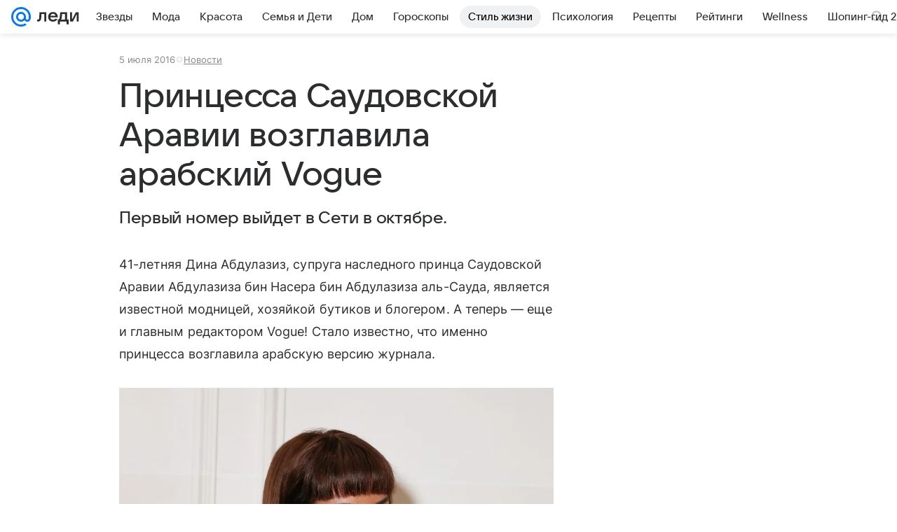

--- FILE ---
content_type: text/plain; charset=utf-8
request_url: https://media-stat.mail.ru/metrics/1.0/
body_size: 661
content:
eyJhbGciOiJkaXIiLCJjdHkiOiJKV1QiLCJlbmMiOiJBMjU2R0NNIiwidHlwIjoiSldUIn0..Mt8OYUkVpXVcTQQR.[base64].ue7tUcSkPrVS8JrE3MRy8w